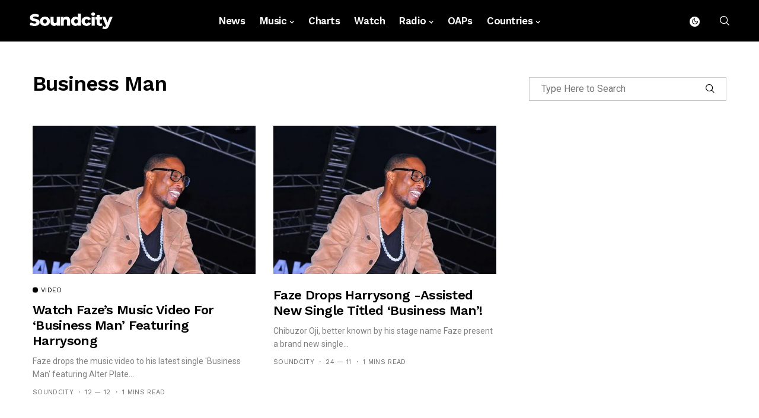

--- FILE ---
content_type: text/html; charset=utf-8
request_url: https://www.google.com/recaptcha/api2/aframe
body_size: 266
content:
<!DOCTYPE HTML><html><head><meta http-equiv="content-type" content="text/html; charset=UTF-8"></head><body><script nonce="fKGpx4YnPCN0dF1Q5fthig">/** Anti-fraud and anti-abuse applications only. See google.com/recaptcha */ try{var clients={'sodar':'https://pagead2.googlesyndication.com/pagead/sodar?'};window.addEventListener("message",function(a){try{if(a.source===window.parent){var b=JSON.parse(a.data);var c=clients[b['id']];if(c){var d=document.createElement('img');d.src=c+b['params']+'&rc='+(localStorage.getItem("rc::a")?sessionStorage.getItem("rc::b"):"");window.document.body.appendChild(d);sessionStorage.setItem("rc::e",parseInt(sessionStorage.getItem("rc::e")||0)+1);localStorage.setItem("rc::h",'1768729422624');}}}catch(b){}});window.parent.postMessage("_grecaptcha_ready", "*");}catch(b){}</script></body></html>